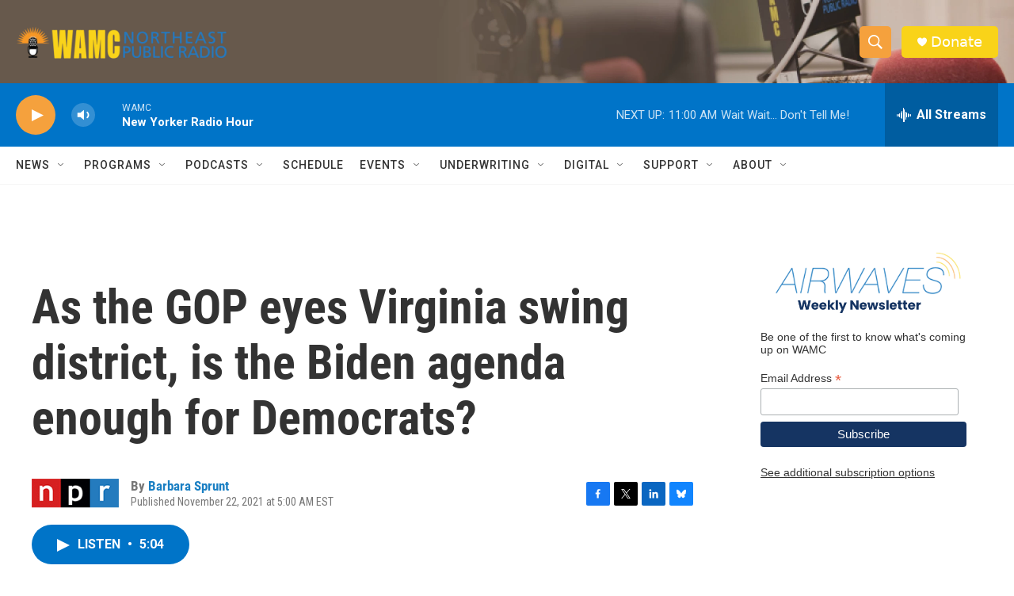

--- FILE ---
content_type: text/html; charset=utf-8
request_url: https://www.google.com/recaptcha/api2/aframe
body_size: 267
content:
<!DOCTYPE HTML><html><head><meta http-equiv="content-type" content="text/html; charset=UTF-8"></head><body><script nonce="dQDya3UiIke0ekNPmR52BQ">/** Anti-fraud and anti-abuse applications only. See google.com/recaptcha */ try{var clients={'sodar':'https://pagead2.googlesyndication.com/pagead/sodar?'};window.addEventListener("message",function(a){try{if(a.source===window.parent){var b=JSON.parse(a.data);var c=clients[b['id']];if(c){var d=document.createElement('img');d.src=c+b['params']+'&rc='+(localStorage.getItem("rc::a")?sessionStorage.getItem("rc::b"):"");window.document.body.appendChild(d);sessionStorage.setItem("rc::e",parseInt(sessionStorage.getItem("rc::e")||0)+1);localStorage.setItem("rc::h",'1768665009401');}}}catch(b){}});window.parent.postMessage("_grecaptcha_ready", "*");}catch(b){}</script></body></html>